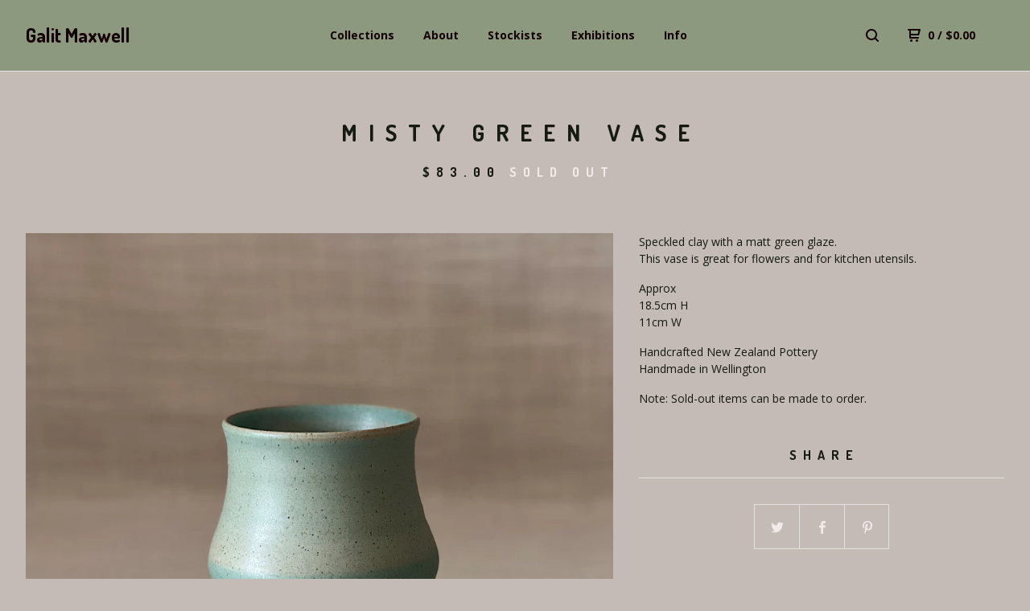

--- FILE ---
content_type: text/html; charset=utf-8
request_url: https://www.galitmaxwell.com/product/misty-green-vase
body_size: 6254
content:
<!DOCTYPE html>
  <head>
    <title>MISTY GREEN VASE | Galit Maxwell</title>
    <meta charset="utf-8">
    <meta name="viewport" content="width=device-width, initial-scale=1.0, maximum-scale=1.0, user-scalable=no" />
    <link href="/theme_stylesheets/240240804/1767487824/theme.css" media="screen" rel="stylesheet" type="text/css">
    <script src="//ajax.googleapis.com/ajax/libs/jquery/1.11.3/jquery.min.js" type="text/javascript"></script>
    <script src="https://assets.bigcartel.com/theme_assets/91/1.6.3/theme.js?v=1" type="text/javascript"></script>
    <!-- Served from Big Cartel Storefront -->
<!-- Big Cartel generated meta tags -->
<meta name="generator" content="Big Cartel" />
<meta name="author" content="Galit Maxwell" />
<meta name="description" content="Speckled clay with a matt green glaze. This vase is great for flowers and for kitchen utensils. Approx 18.5cm H 11cm W Handcrafted New Zealand..." />
<meta name="referrer" content="strict-origin-when-cross-origin" />
<meta name="product_id" content="96672289" />
<meta name="product_name" content="MISTY GREEN VASE" />
<meta name="product_permalink" content="misty-green-vase" />
<meta name="theme_name" content="Neat" />
<meta name="theme_version" content="1.6.3" />
<meta property="og:type" content="product" />
<meta property="og:site_name" content="Galit Maxwell" />
<meta property="og:title" content="MISTY GREEN VASE" />
<meta property="og:url" content="https://www.galitmaxwell.com/product/misty-green-vase" />
<meta property="og:description" content="Speckled clay with a matt green glaze. This vase is great for flowers and for kitchen utensils. Approx 18.5cm H 11cm W Handcrafted New Zealand..." />
<meta property="og:image" content="https://assets.bigcartel.com/product_images/770ee5a4-8ef0-4ca5-9e58-024f65ff9253/misty-green-vase.jpg?auto=format&amp;fit=max&amp;h=1200&amp;w=1200" />
<meta property="og:image:secure_url" content="https://assets.bigcartel.com/product_images/770ee5a4-8ef0-4ca5-9e58-024f65ff9253/misty-green-vase.jpg?auto=format&amp;fit=max&amp;h=1200&amp;w=1200" />
<meta property="og:price:amount" content="83.00" />
<meta property="og:price:currency" content="NZD" />
<meta property="og:availability" content="oos" />
<meta name="twitter:card" content="summary_large_image" />
<meta name="twitter:title" content="MISTY GREEN VASE" />
<meta name="twitter:description" content="Speckled clay with a matt green glaze. This vase is great for flowers and for kitchen utensils. Approx 18.5cm H 11cm W Handcrafted New Zealand..." />
<meta name="twitter:image" content="https://assets.bigcartel.com/product_images/770ee5a4-8ef0-4ca5-9e58-024f65ff9253/misty-green-vase.jpg?auto=format&amp;fit=max&amp;h=1200&amp;w=1200" />
<!-- end of generated meta tags -->

<!-- Big Cartel generated link tags -->
<link rel="preconnect" href="https://fonts.googleapis.com" />
<link rel="preconnect" href="https://fonts.gstatic.com" crossorigin="true" />
<link rel="stylesheet" href="//fonts.googleapis.com/css?family=Dosis:400,700|Open+Sans:300,400,500,700&amp;display=swap" type="text/css" title="Google Fonts" />
<link rel="canonical" href="https://www.galitmaxwell.com/product/misty-green-vase" />
<link rel="alternate" href="https://www.galitmaxwell.com/products.xml" type="application/rss+xml" title="Product Feed" />
<link rel="icon" href="https://assets.bigcartel.com/account_favicons/16272/IMG_8998+_2_.jpg?auto=format&amp;fit=max&amp;h=32&amp;w=32" type="image/jpeg" />
<link rel="apple-touch-icon" href="https://assets.bigcartel.com/account_favicons/16272/IMG_8998+_2_.jpg?auto=format&amp;fit=max&amp;h=180&amp;w=180" />
<!-- end of generated link tags -->

<!-- Big Cartel generated structured data -->
<script type="application/ld+json">
{"@context":"https://schema.org","@type":"BreadcrumbList","itemListElement":[{"@type":"ListItem","position":1,"name":"Home","item":"https://www.galitmaxwell.com/"},{"@type":"ListItem","position":2,"name":"Products","item":"https://www.galitmaxwell.com/products"},{"@type":"ListItem","position":3,"name":"MISTY","item":"https://www.galitmaxwell.com/category/misty"},{"@type":"ListItem","position":4,"name":"MISTY GREEN VASE","item":"https://www.galitmaxwell.com/product/misty-green-vase"}]}
</script>
<script type="application/ld+json">
{"@context":"https://schema.org/","@type":"Product","name":"MISTY GREEN VASE","url":"https://www.galitmaxwell.com/product/misty-green-vase","description":"Speckled clay with a matt green glaze. \nThis vase is great for flowers and for kitchen utensils. \n\nApprox \n18.5cm H \n11cm W \n\nHandcrafted New Zealand Pottery \nHandmade in Wellington \n\nNote: Sold-out items can be made to order.","sku":"96672289","image":["https://assets.bigcartel.com/product_images/770ee5a4-8ef0-4ca5-9e58-024f65ff9253/misty-green-vase.jpg?auto=format\u0026fit=max\u0026h=1200\u0026w=1200","https://assets.bigcartel.com/product_images/71849b90-771d-414c-aa65-f0d5ad9fa404/misty-green-vase.jpg?auto=format\u0026fit=max\u0026h=1200\u0026w=1200"],"brand":{"@type":"Brand","name":"Galit Maxwell"},"offers":[{"@type":"Offer","name":"MISTY GREEN VASE","url":"https://www.galitmaxwell.com/product/misty-green-vase","sku":"96672289","price":"83.0","priceCurrency":"NZD","priceValidUntil":"2027-01-17","availability":"https://schema.org/OutOfStock","itemCondition":"NewCondition","additionalProperty":[{"@type":"PropertyValue","propertyID":"item_group_id","value":"96672289"}],"shippingDetails":[{"@type":"OfferShippingDetails","shippingDestination":{"@type":"DefinedRegion","addressCountry":"NZ"},"shippingRate":{"@type":"MonetaryAmount","value":"12.0","currency":"NZD"}}]}]}
</script>

<!-- end of generated structured data -->

<script>
  window.bigcartel = window.bigcartel || {};
  window.bigcartel = {
    ...window.bigcartel,
    ...{"account":{"id":4285399,"host":"www.galitmaxwell.com","bc_host":"galitmaxwell.bigcartel.com","currency":"NZD","country":{"code":"NZ","name":"New Zealand"}},"theme":{"name":"Neat","version":"1.6.3","colors":{"link_text_color":"#f2e9e9","link_hover_color":"#1b1b1b","background_color":"#c4bab6","button_background_color":null,"button_text_color":null,"button_hover_background_color":null,"primary_text_color":"#151a12"}},"checkout":{"payments_enabled":true,"paypal_merchant_id":"SUYCTJ759JFSN"},"product":{"id":96672289,"name":"MISTY GREEN VASE","permalink":"misty-green-vase","position":444,"url":"/product/misty-green-vase","status":"sold-out","created_at":"2023-02-05T05:41:09.000Z","has_password_protection":false,"images":[{"url":"https://assets.bigcartel.com/product_images/770ee5a4-8ef0-4ca5-9e58-024f65ff9253/misty-green-vase.jpg?auto=format\u0026fit=max\u0026h=1000\u0026w=1000","width":2837,"height":2838},{"url":"https://assets.bigcartel.com/product_images/71849b90-771d-414c-aa65-f0d5ad9fa404/misty-green-vase.jpg?auto=format\u0026fit=max\u0026h=1000\u0026w=1000","width":3024,"height":3026}],"price":83.0,"default_price":83.0,"tax":0.0,"on_sale":false,"description":"Speckled clay with a matt green glaze. \nThis vase is great for flowers and for kitchen utensils. \n\nApprox \n18.5cm H \n11cm W \n\nHandcrafted New Zealand Pottery \nHandmade in Wellington \n\nNote: Sold-out items can be made to order.","has_option_groups":false,"options":[{"id":380234641,"name":"MISTY GREEN VASE","price":83.0,"sold_out":true,"has_custom_price":false,"option_group_values":[]}],"artists":[],"categories":[{"id":1417439082,"name":"MISTY","permalink":"misty","url":"/category/misty"}],"option_groups":[],"shipping":[{"amount_alone":12.0,"amount_with_others":0.0,"country":{"id":31,"name":"New Zealand","code":"NZ"}}]},"page":{"type":"product"}}
  }
</script>
<script async src="https://www.paypal.com/sdk/js?client-id=AbPSFDwkxJ_Pxau-Ek8nKIMWIanP8jhAdSXX5MbFoCq_VkpAHX7DZEbfTARicVRWOVUgeUt44lu7oHF-&merchant-id=SUYCTJ759JFSN&currency=NZD&components=messages,buttons" data-partner-attribution-id="BigCartel_SP_PPCP" data-namespace="PayPalSDK"></script>
<style type="text/css">.bc-product-video-embed { width: 100%; max-width: 640px; margin: 0 auto 1rem; } .bc-product-video-embed iframe { aspect-ratio: 16 / 9; width: 100%; border: 0; }</style>
<script type="text/javascript">
  var _bcaq = _bcaq || [];
  _bcaq.push(['_setUrl','stats1.bigcartel.com']);_bcaq.push(['_trackVisit','4285399']);_bcaq.push(['_trackProduct','96672289','4285399']);
  (function() {
    var bca = document.createElement('script'); bca.type = 'text/javascript'; bca.async = true;
    bca.src = '/stats.min.js';
    var s = document.getElementsByTagName('script')[0]; s.parentNode.insertBefore(bca, s);
  })();
</script>
<script src="/assets/currency-formatter-e6d2ec3fd19a4c813ec8b993b852eccecac4da727de1c7e1ecbf0a335278e93a.js"></script>
  
<style></style>
</head>
  <body id="product" class="theme">
  <div class="wrap">
	    <header class="page">
      <div class="logo text">
        <a href="/" title="Galit Maxwell">
          
            Galit Maxwell
          
        </a>
      </div>
      <nav class="sections">
        <ul class="navigation">
          <li><a href="/products" title="Collections">Collections</a></li>
          
            <li><a title="View About" href="/about">About</a></li>
          
            <li><a title="View Stockists" href="/stockist">Stockists</a></li>
          
            <li><a title="View Exhibitions" href="/exhibitions">Exhibitions</a></li>
          
            <li><a title="View Info" href="/faq">Info</a></li>
          
        </ul>
      </nav>
      <nav class="utility">
        <ul>
          
            <li>
              <a href="#search">
                <svg xmlns="http://www.w3.org/2000/svg" width="16" height="16" viewBox="0 0 16 16"><path d="M15.707 14.293l-3.112-3.092-.006-.004c.882-1.197 1.411-2.597 1.411-4.197 0-3.859-3.141-7-7-7s-7 3.1-7 7 3.141 7 7 7c1.575 0 3.025-.529 4.196-1.41v.006l3.093 3.111c.199.193.411.293.711.293s.512-.098.707-.293c.391-.407.393-1.007-.007-1.414zm-8.707-2.293c-2.757 0-5-2.243-5-5s2.243-5 5-5 5 2.2 5 5-2.243 5-5 5z"/></svg>
              </a>
            </li>
          
          <li class="cart">
            <a href="/cart">
              <svg xmlns="http://www.w3.org/2000/svg" width="16" height="16" viewBox="0 0 16 16"><path d="M15.202 0h-14.188c-.561 0-1.014.4-1.014 1s.453 1 1 1h1v9c0 .6.5 1 1 1h10c.56 0 1-.447 1-1s-.44-1-1-1h-9v-2h9.175c.56 0 1.124-.435 1.259-.97l1.536-6.06c.136-.57-.17-.97-.77-.97zm-2.596 6h-8.606v-4h9.397l-.791 4z"/><circle cx="4.5" cy="14.5" r="1.5"/><circle cx="11.5" cy="14.5" r="1.5"/></svg>
              0 <span class="desktop">/ <span data-currency-amount="0" data-currency-code="NZD"><span class="currency_sign">$</span>0.00</span></span>
            </a>
          </li>
          <li>
            <a href="#nav" class="nav_trigger mobile">
              <svg xmlns="http://www.w3.org/2000/svg" width="16" height="10" viewBox="0 0 16 10"><path d="M15.5 0h-15c-.276 0-.5.2-.5.5v1c0 .3.2.5.5.5h15c.276 0 .5-.2.5-.5v-1c0-.3-.2-.5-.5-.5zM15.5 4h-15c-.276 0-.5.2-.5.5v1c0 .3.2.5.5.5h15c.276 0 .5-.2.5-.5v-1c0-.3-.2-.5-.5-.5zM15.5 8h-15c-.276 0-.5.2-.5.5v1c0 .3.2.5.5.5h15c.276 0 .5-.224.5-.5v-1c0-.3-.2-.5-.5-.5z"/></svg>
            </a>
          </li>
        </ul>
      </nav>
    </header>

    <div class="mobile_nav">
  		<a href="#" class="close_nav">
  			<svg xmlns="http://www.w3.org/2000/svg" width="15" height="15" viewBox="0 0 10 10"><path d="M7.924 6.51l-2.474-2.475 2.475-2.475c.196-.195.196-.512 0-.707l-.708-.753c-.195-.195-.512-.195-.707 0l-2.474 2.521-2.475-2.475c-.195-.195-.512-.195-.707 0l-.707.754c-.196.195-.196.5 0 .707l2.475 2.475-2.475 2.428c-.196.195-.196.5 0 .707l.707.7c.195.2.5.2.7 0l2.475-2.475 2.481 2.482c.195.2.5.2.7 0l.707-.707c.204-.217.183-.517-.017-.707z"/></svg>
  		</a>
  		<ul>
  		  <li><a href="/products" title="Collections">Collections</a></li>
  		  
  		    <li><a title="View About" href="/about">About</a></li>
  		  
  		    <li><a title="View Stockists" href="/stockist">Stockists</a></li>
  		  
  		    <li><a title="View Exhibitions" href="/exhibitions">Exhibitions</a></li>
  		  
  		    <li><a title="View Info" href="/faq">Info</a></li>
  		  
  		  <li><a href="/contact" title="Contact">Contact</a></li>
  		</ul>
	  </div>
    
      <section class="content">
  <h1>MISTY GREEN VASE</h1>

  
  <h4><span data-currency-amount="83.0" data-currency-code="NZD"><span class="currency_sign">$</span>83.00</span> <em>Sold Out</em></h4>

  

  <section class="product_image image_gallery">
    <div class="default_image">
      
        <a href="https://assets.bigcartel.com/product_images/770ee5a4-8ef0-4ca5-9e58-024f65ff9253/misty-green-vase.jpg?auto=format&fit=max&w=2000"><img src="https://assets.bigcartel.com/product_images/770ee5a4-8ef0-4ca5-9e58-024f65ff9253/misty-green-vase.jpg?auto=format&fit=max&w=1000" alt="Image of MISTY GREEN VASE" class="primary_image"></a>
      
    </div>
    
      <ul class="product_thumbnails">
        
          <li><a href="https://assets.bigcartel.com/product_images/71849b90-771d-414c-aa65-f0d5ad9fa404/misty-green-vase.jpg?auto=format&fit=max&w=2000"><img src="https://assets.bigcartel.com/product_images/71849b90-771d-414c-aa65-f0d5ad9fa404/misty-green-vase.jpg?auto=format&fit=max&w=500" alt="Image of MISTY GREEN VASE"></a></li>
        
      </ul>
    
  </section>

  <section class="product_description">
    
      <p>Speckled clay with a matt green glaze. 
<br />This vase is great for flowers and for kitchen utensils.</p>
<p>Approx 
<br />18.5cm H 
<br />11cm W</p>
<p>Handcrafted New Zealand Pottery 
<br />Handmade in Wellington</p>
<p>Note: Sold-out items can be made to order.</p>
    

    

    

    
      <h4>Share</h4>
      <ul class="social_links">
        <li><a target="_blank" href="http://twitter.com/share?url=https://www.galitmaxwell.com/product/misty-green-vase&text=Check out Galit Maxwell's"><svg xmlns="http://www.w3.org/2000/svg" width="16" height="16" viewBox="0 150.857 612 490.298" enable-background="new 0 150.857 612 490.298"><path d="M605.886 208.899c-22.068 9.841-45.777 16.493-70.667 19.486 25.397-15.318 44.908-39.572 54.106-68.477-23.776 14.186-50.104 24.48-78.14 30.037-22.442-24.058-54.426-39.088-89.817-39.088-67.956 0-123.055 55.41-123.055 123.765 0 9.7 1.083 19.144 3.182 28.207-102.265-5.171-192.933-54.438-253.625-129.322-10.587 18.287-16.659 39.547-16.659 62.228 0 42.944 21.726 80.833 54.744 103.024-20.172-.637-39.15-6.206-55.729-15.478-.012.52-.012 1.041-.012 1.561 0 59.97 42.418 109.988 98.709 121.366-10.331 2.833-21.193 4.345-32.417 4.345-7.932 0-15.637-.777-23.152-2.222 15.662 49.169 61.103 84.959 114.946 85.956-42.112 33.195-95.172 52.981-152.823 52.981-9.933 0-19.725-.588-29.352-1.726 54.456 35.116 119.138 55.612 188.619 55.612 226.33 0 350.101-188.601 350.101-352.164 0-5.367-.123-10.698-.361-16.016 24.039-17.458 44.903-39.264 61.402-64.075z"/></svg></a>
        <li><a target="_blank" href="https://www.facebook.com/sharer/sharer.php?u=https://www.galitmaxwell.com/product/misty-green-vase"><svg xmlns="http://www.w3.org/2000/svg" width="9" height="16" viewBox="157.162 90 297.799 612" enable-background="new 157.162 90 297.799 612"><path d="M369.036 193.795h85.68v-103.795h-121.054c-97.553 19.707-98.776 108.936-98.776 108.936v105.753h-77.724v102.938h77.724v294.373h108.324v-294.617h102.081l9.67-102.938h-111.017v-75.521c-.123-33.171 25.092-35.129 25.092-35.129z"/></svg></a>
        <li class="social_pinterest"><a title="Pin" data-pin-custom="true" data-pin-do="buttonPin" href="https://www.pinterest.com/pin/create/button/?url=https://www.galitmaxwell.com/product/misty-green-vase&media=https://assets.bigcartel.com/product_images/770ee5a4-8ef0-4ca5-9e58-024f65ff9253/misty-green-vase.jpg&description=Speckled clay with a matt green glaze. 
This vase is great for flowers and for kitchen utensils. 

Approx 
18.5cm H 
11cm W 

Handcrafted New Zealand Pottery 
Handmade in Wellington 

Note: Sold-ou..."><svg xmlns="http://www.w3.org/2000/svg" width="36" height="36" viewBox="0 0 12 16"><path d="M4.933 10.582c-.406 2.203-.9 4.314-2.366 5.418-.452-3.33.665-5.83 1.183-8.484C2.866 6 3.9 2.9 5.7 3.63c2.315.97-2 5.77.9 6.34 3 .6 4.225-5.4 2.365-7.36C6.285-.22 1.1 2.5 1.8 6.596c.154 1 1.1 1.3.4 2.658C.48 8.858-.034 7.45.032 5.574.138 2.504 2.692.352 5.255.054c3.24-.376 6.3 1.2 6.7 4.396.473 3.568-1.462 7.433-4.927 7.2C6.063 11.5 5.7 11 4.9 10.582z"/></svg>
      </a></li>
      </ul>
    

  </section>
</section>


    

    <footer>
      <nav class="footernav">
        <ul>
          <li><a href="/" title="Galit Maxwell">Home</a></li>
          
          <li><a href="/contact" title="Contact">Contact</a></li>
          
        </ul>
      </nav>
  	  
    	  <ul class="social_footer">
          
          
            <li><a title="Facebook" href="https://www.facebook.com/clayandpaint/"><svg xmlns="http://www.w3.org/2000/svg" width="36" height="36" viewBox="157.162 90 297.799 612" enable-background="new 157.162 90 297.799 612"><path d="M369.036 193.795h85.68v-103.795h-121.054c-97.553 19.707-98.776 108.936-98.776 108.936v105.753h-77.724v102.938h77.724v294.373h108.324v-294.617h102.081l9.67-102.938h-111.017v-75.521c-.123-33.171 25.092-35.129 25.092-35.129z"/></svg></a></li>
          
          
            <li><a title="Instagram" href="https://www.instagram.com/galitmaxwell/"><svg xmlns="http://www.w3.org/2000/svg" width="36" height="36" viewBox="0 90 612 612" enable-background="new 0 90 612 612"><path d="M540.273 90h-468.546c-39.536 0-71.727 32.191-71.727 71.727v468.67c0 39.412 32.191 71.603 71.727 71.603h468.67c39.535 0 71.726-32.191 71.726-71.727v-468.546c-.123-39.414-32.436-71.727-71.85-71.727zm-234.273 190.332c63.893 0 115.668 51.775 115.668 115.668s-51.775 115.668-115.668 115.668-115.668-51.775-115.668-115.668 51.775-115.668 115.668-115.668zm236.232 327.787c0 13.097-10.771 23.868-23.868 23.868h-425.952c-13.097 0-23.868-10.771-23.868-23.868v-259.61h56.304c-3.917 15.178-6.12 31.212-6.12 47.491 0 103.551 83.966 187.272 187.272 187.272s187.272-83.721 187.272-187.272c0-16.524-2.204-32.313-6.12-47.491h55.08v259.61zm0-353.001c0 13.097-10.771 23.868-23.868 23.868h-69.769c-13.097 0-23.868-10.771-23.868-23.868v-69.768c0-13.097 10.771-23.868 23.868-23.868h69.769c13.097 0 23.868 10.771 23.868 23.868v69.768z"/></svg></a></li>
          
          
    	  </ul>
  	  
      <cite><span class="badge"><a href="https://www.bigcartel.com/?utm_source=bigcartel&utm_medium=storefront&utm_campaign=4285399&utm_term=galitmaxwell" data-bc-hook="attribution">Powered by Big Cartel</a></span></cite>
    </footer>

    
      <form action="/products" method="get" class="search">
        <input type="text" name="search" id="search" placeholder="Search products...">
		<a href="#" class="close_search">
			<svg xmlns="http://www.w3.org/2000/svg" width="15" height="15" viewBox="0 0 10 10"><path d="M7.924 6.51l-2.474-2.475 2.475-2.475c.196-.195.196-.512 0-.707l-.708-.753c-.195-.195-.512-.195-.707 0l-2.474 2.521-2.475-2.475c-.195-.195-.512-.195-.707 0l-.707.754c-.196.195-.196.5 0 .707l2.475 2.475-2.475 2.428c-.196.195-.196.5 0 .707l.707.7c.195.2.5.2.7 0l2.475-2.475 2.481 2.482c.195.2.5.2.7 0l.707-.707c.204-.217.183-.517-.017-.707z"/></svg>
		</a>
      </form>
    
  </div>
  <script>
    $(function() {
  		if ($('.slides-container').length) { 
  			$('.slideshow').superslides({
  				hashchange: false,
  				pagination:false,
  				play: 6000
  			});
  		}
    });
  </script>
  
    <script async defer src="//assets.pinterest.com/js/pinit.js"></script>
  
    <script src="https://chimpstatic.com/mcjs-connected/js/users/e08f8ff6502bda47dd6eeeca7/79380356edc0f9f3188d176f3.js"></script>


<script defer src="https://static.cloudflareinsights.com/beacon.min.js/vcd15cbe7772f49c399c6a5babf22c1241717689176015" integrity="sha512-ZpsOmlRQV6y907TI0dKBHq9Md29nnaEIPlkf84rnaERnq6zvWvPUqr2ft8M1aS28oN72PdrCzSjY4U6VaAw1EQ==" data-cf-beacon='{"rayId":"9bf6739fca91ad68","version":"2025.9.1","serverTiming":{"name":{"cfExtPri":true,"cfEdge":true,"cfOrigin":true,"cfL4":true,"cfSpeedBrain":true,"cfCacheStatus":true}},"token":"44d6648085c9451aa740849b0372227e","b":1}' crossorigin="anonymous"></script>
</body>
</html>